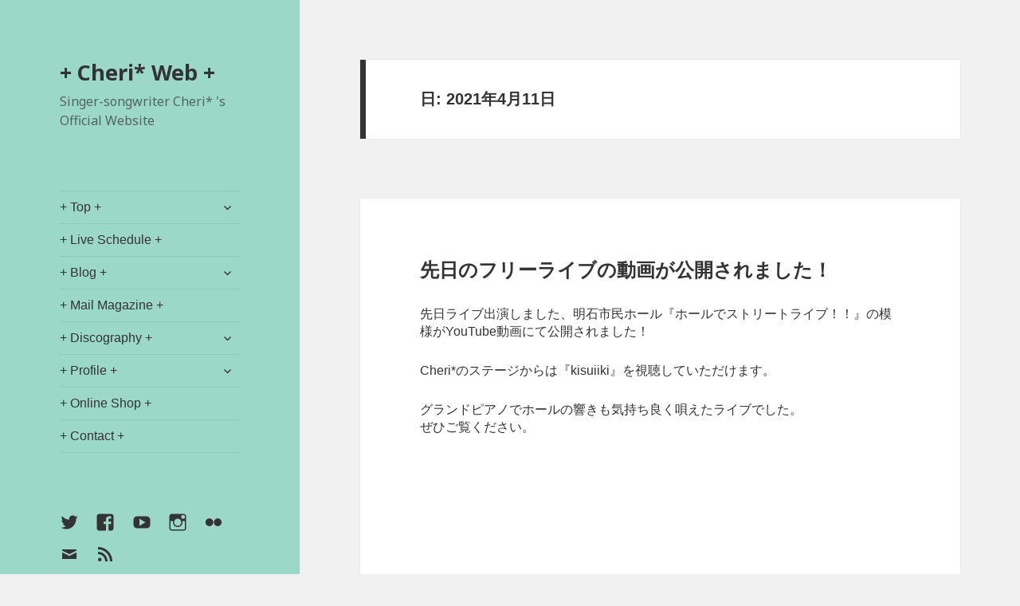

--- FILE ---
content_type: text/html; charset=UTF-8
request_url: http://www.cheri-web.com/2021/04/11/
body_size: 8164
content:
<!DOCTYPE html>
<html lang="ja" class="no-js">
<head>
	<meta charset="UTF-8">
	<meta name="viewport" content="width=device-width">
	<link rel="profile" href="https://gmpg.org/xfn/11">
	<link rel="pingback" href="http://www.cheri-web.com/xmlrpc.php">
	<!--[if lt IE 9]>
	<script src="http://www.cheri-web.com/wp-content/themes/twentyfifteen/js/html5.js?ver=3.7.0"></script>
	<![endif]-->
	<script>(function(html){html.className = html.className.replace(/\bno-js\b/,'js')})(document.documentElement);</script>
<title>2021-04-11 &#8211; + Cheri* Web +</title>
<link rel='dns-prefetch' href='//webfonts.sakura.ne.jp' />
<link rel='dns-prefetch' href='//fonts.googleapis.com' />
<link rel='dns-prefetch' href='//s.w.org' />
<link href='https://fonts.gstatic.com' crossorigin rel='preconnect' />
<link rel="alternate" type="application/rss+xml" title="+ Cheri* Web + &raquo; フィード" href="http://www.cheri-web.com/feed/" />
<link rel="alternate" type="application/rss+xml" title="+ Cheri* Web + &raquo; コメントフィード" href="http://www.cheri-web.com/comments/feed/" />
		<script>
			window._wpemojiSettings = {"baseUrl":"https:\/\/s.w.org\/images\/core\/emoji\/13.0.0\/72x72\/","ext":".png","svgUrl":"https:\/\/s.w.org\/images\/core\/emoji\/13.0.0\/svg\/","svgExt":".svg","source":{"concatemoji":"http:\/\/www.cheri-web.com\/wp-includes\/js\/wp-emoji-release.min.js?ver=5.5.17"}};
			!function(e,a,t){var n,r,o,i=a.createElement("canvas"),p=i.getContext&&i.getContext("2d");function s(e,t){var a=String.fromCharCode;p.clearRect(0,0,i.width,i.height),p.fillText(a.apply(this,e),0,0);e=i.toDataURL();return p.clearRect(0,0,i.width,i.height),p.fillText(a.apply(this,t),0,0),e===i.toDataURL()}function c(e){var t=a.createElement("script");t.src=e,t.defer=t.type="text/javascript",a.getElementsByTagName("head")[0].appendChild(t)}for(o=Array("flag","emoji"),t.supports={everything:!0,everythingExceptFlag:!0},r=0;r<o.length;r++)t.supports[o[r]]=function(e){if(!p||!p.fillText)return!1;switch(p.textBaseline="top",p.font="600 32px Arial",e){case"flag":return s([127987,65039,8205,9895,65039],[127987,65039,8203,9895,65039])?!1:!s([55356,56826,55356,56819],[55356,56826,8203,55356,56819])&&!s([55356,57332,56128,56423,56128,56418,56128,56421,56128,56430,56128,56423,56128,56447],[55356,57332,8203,56128,56423,8203,56128,56418,8203,56128,56421,8203,56128,56430,8203,56128,56423,8203,56128,56447]);case"emoji":return!s([55357,56424,8205,55356,57212],[55357,56424,8203,55356,57212])}return!1}(o[r]),t.supports.everything=t.supports.everything&&t.supports[o[r]],"flag"!==o[r]&&(t.supports.everythingExceptFlag=t.supports.everythingExceptFlag&&t.supports[o[r]]);t.supports.everythingExceptFlag=t.supports.everythingExceptFlag&&!t.supports.flag,t.DOMReady=!1,t.readyCallback=function(){t.DOMReady=!0},t.supports.everything||(n=function(){t.readyCallback()},a.addEventListener?(a.addEventListener("DOMContentLoaded",n,!1),e.addEventListener("load",n,!1)):(e.attachEvent("onload",n),a.attachEvent("onreadystatechange",function(){"complete"===a.readyState&&t.readyCallback()})),(n=t.source||{}).concatemoji?c(n.concatemoji):n.wpemoji&&n.twemoji&&(c(n.twemoji),c(n.wpemoji)))}(window,document,window._wpemojiSettings);
		</script>
		<style>
img.wp-smiley,
img.emoji {
	display: inline !important;
	border: none !important;
	box-shadow: none !important;
	height: 1em !important;
	width: 1em !important;
	margin: 0 .07em !important;
	vertical-align: -0.1em !important;
	background: none !important;
	padding: 0 !important;
}
</style>
	<link rel='stylesheet' id='ai1ec_style-css'  href='//www.cheri-web.com/wp-content/plugins/all-in-one-event-calendar/cache/de4ed4f0_ai1ec_parsed_css.css?ver=2.6.7' media='all' />
<link rel='stylesheet' id='sb_instagram_styles-css'  href='http://www.cheri-web.com/wp-content/plugins/instagram-feed/css/sb-instagram-2-2.min.css?ver=2.4.6' media='all' />
<link rel='stylesheet' id='wpt-twitter-feed-css'  href='http://www.cheri-web.com/wp-content/plugins/wp-to-twitter/css/twitter-feed.css?ver=5.5.17' media='all' />
<link rel='stylesheet' id='twentyfifteen-fonts-css'  href='https://fonts.googleapis.com/css?family=Noto+Sans%3A400italic%2C700italic%2C400%2C700%7CNoto+Serif%3A400italic%2C700italic%2C400%2C700%7CInconsolata%3A400%2C700&#038;subset=latin%2Clatin-ext&#038;display=fallback' media='all' />
<link rel='stylesheet' id='genericons-css'  href='http://www.cheri-web.com/wp-content/themes/twentyfifteen/genericons/genericons.css?ver=3.2' media='all' />
<link rel='stylesheet' id='twentyfifteen-style-css'  href='http://www.cheri-web.com/wp-content/themes/twentyfifteen/style.css?ver=20190507' media='all' />
<style id='twentyfifteen-style-inline-css'>

		/* Custom Header Background Color */
		body:before,
		.site-header {
			background-color: #9cd8c8;
		}

		@media screen and (min-width: 59.6875em) {
			.site-header,
			.secondary {
				background-color: transparent;
			}

			.widget button,
			.widget input[type="button"],
			.widget input[type="reset"],
			.widget input[type="submit"],
			.widget_calendar tbody a,
			.widget_calendar tbody a:hover,
			.widget_calendar tbody a:focus {
				color: #9cd8c8;
			}
		}
	
</style>
<link rel='stylesheet' id='twentyfifteen-block-style-css'  href='http://www.cheri-web.com/wp-content/themes/twentyfifteen/css/blocks.css?ver=20190102' media='all' />
<!--[if lt IE 9]>
<link rel='stylesheet' id='twentyfifteen-ie-css'  href='http://www.cheri-web.com/wp-content/themes/twentyfifteen/css/ie.css?ver=20170916' media='all' />
<![endif]-->
<!--[if lt IE 8]>
<link rel='stylesheet' id='twentyfifteen-ie7-css'  href='http://www.cheri-web.com/wp-content/themes/twentyfifteen/css/ie7.css?ver=20141210' media='all' />
<![endif]-->
<script src='http://www.cheri-web.com/wp-includes/js/jquery/jquery.js?ver=1.12.4-wp' id='jquery-core-js'></script>
<script src='//webfonts.sakura.ne.jp/js/sakurav2.js?fadein=0&#038;ver=3.0.0' id='typesquare_std-js'></script>
<link rel="https://api.w.org/" href="http://www.cheri-web.com/wp-json/" /><link rel="EditURI" type="application/rsd+xml" title="RSD" href="http://www.cheri-web.com/xmlrpc.php?rsd" />
<link rel="wlwmanifest" type="application/wlwmanifest+xml" href="http://www.cheri-web.com/wp-includes/wlwmanifest.xml" /> 
<meta name="generator" content="WordPress 5.5.17" />
<link rel="icon" href="http://www.cheri-web.com/wp-content/uploads/2020/09/cropped-ぱんだ-32x32.png" sizes="32x32" />
<link rel="icon" href="http://www.cheri-web.com/wp-content/uploads/2020/09/cropped-ぱんだ-192x192.png" sizes="192x192" />
<link rel="apple-touch-icon" href="http://www.cheri-web.com/wp-content/uploads/2020/09/cropped-ぱんだ-180x180.png" />
<meta name="msapplication-TileImage" content="http://www.cheri-web.com/wp-content/uploads/2020/09/cropped-ぱんだ-270x270.png" />
		<style id="wp-custom-css">
			body {
font-size: 16px;
line-height:1.4;
font-family: Tahoma, "メイリオ", Meiryo, "ヒラギノ角ゴ Pro W3", "Hiragino Kaku Gothic Pro", Osaka, "ＭＳ Ｐゴシック", sans-serif;
text-transform: none;
}

.widget-title {
text-transform: none;
}

.sticky-post {
display: none;
}

.entry-title {
font-size: 24px;
}

select {
font-family: Tahoma, "メイリオ", Meiryo, "ヒラギノ角ゴ Pro W3", "Hiragino Kaku Gothic Pro", Osaka, "ＭＳ Ｐゴシック", sans-serif;
}

input {
font-family: Tahoma, "メイリオ", Meiryo, "ヒラギノ角ゴ Pro W3", "Hiragino Kaku Gothic Pro", Osaka, "ＭＳ Ｐゴシック", sans-serif;
}

.widget_calendar caption {
font-family: Tahoma, "メイリオ", Meiryo, "ヒラギノ角ゴ Pro W3", "Hiragino Kaku Gothic Pro", Osaka, "ＭＳ Ｐゴシック", sans-serif;
}

.post-navigation .post-title {
font-size: 20px;
font-family: Tahoma, "メイリオ", Meiryo, "ヒラギノ角ゴ Pro W3", "Hiragino Kaku Gothic Pro", Osaka, "ＭＳ Ｐゴシック", sans-serif;
}

.page-title {
font-size: 20px;
font-family: Tahoma, "メイリオ", Meiryo, "ヒラギノ角ゴ Pro W3", "Hiragino Kaku Gothic Pro", Osaka, "ＭＳ Ｐゴシック", sans-serif;
}

.post-navigation .meta-nav {
text-transform: none;
}		</style>
		</head>

<body class="archive date wp-embed-responsive">
<div id="page" class="hfeed site">
	<a class="skip-link screen-reader-text" href="#content">コンテンツへスキップ</a>

	<div id="sidebar" class="sidebar">
		<header id="masthead" class="site-header" role="banner">
			<div class="site-branding">
										<p class="site-title"><a href="http://www.cheri-web.com/" rel="home">+ Cheri* Web +</a></p>
												<p class="site-description">Singer-songwriter Cheri* &#039;s Official Website</p>
										<button class="secondary-toggle">﻿メニューとウィジェット</button>
			</div><!-- .site-branding -->
		</header><!-- .site-header -->

			<div id="secondary" class="secondary">

					<nav id="site-navigation" class="main-navigation" role="navigation">
				<div class="menu-%e3%82%b5%e3%82%a4%e3%83%88%e3%83%a1%e3%83%8b%e3%83%a5%e3%83%bc-container"><ul id="menu-%e3%82%b5%e3%82%a4%e3%83%88%e3%83%a1%e3%83%8b%e3%83%a5%e3%83%bc" class="nav-menu"><li id="menu-item-28" class="menu-item menu-item-type-post_type menu-item-object-page menu-item-home menu-item-has-children menu-item-28"><a href="http://www.cheri-web.com/">+ Top +</a>
<ul class="sub-menu">
	<li id="menu-item-53" class="menu-item menu-item-type-post_type menu-item-object-page menu-item-53"><a href="http://www.cheri-web.com/site-policy/">+ Site Policy +</a></li>
</ul>
</li>
<li id="menu-item-26" class="menu-item menu-item-type-post_type menu-item-object-page menu-item-26"><a href="http://www.cheri-web.com/schedule/">+ Live Schedule +</a></li>
<li id="menu-item-27" class="menu-item menu-item-type-post_type menu-item-object-page current_page_parent menu-item-has-children menu-item-27"><a href="http://www.cheri-web.com/blog/">+ Blog +</a>
<ul class="sub-menu">
	<li id="menu-item-33" class="menu-item menu-item-type-taxonomy menu-item-object-category menu-item-33"><a href="http://www.cheri-web.com/category/blog/memo-essay/">+ 雑記と備忘録 +</a></li>
	<li id="menu-item-32" class="menu-item menu-item-type-taxonomy menu-item-object-category menu-item-32"><a href="http://www.cheri-web.com/category/blog/after-live/">+ ライブ後記 +</a></li>
	<li id="menu-item-29" class="menu-item menu-item-type-taxonomy menu-item-object-category menu-item-29"><a href="http://www.cheri-web.com/category/blog/news/">+ お知らせ +</a></li>
	<li id="menu-item-1114" class="menu-item menu-item-type-taxonomy menu-item-object-category menu-item-1114"><a href="http://www.cheri-web.com/category/blog/cherilabo/">+ Cheri*ラボ +</a></li>
	<li id="menu-item-30" class="menu-item menu-item-type-taxonomy menu-item-object-category menu-item-30"><a href="http://www.cheri-web.com/category/blog/game/">+ ゲーム楽しす +</a></li>
	<li id="menu-item-31" class="menu-item menu-item-type-taxonomy menu-item-object-category menu-item-31"><a href="http://www.cheri-web.com/category/blog/panda/">+ パンダ目撃 +</a></li>
</ul>
</li>
<li id="menu-item-137" class="menu-item menu-item-type-post_type menu-item-object-page menu-item-137"><a href="http://www.cheri-web.com/mail-magazine/">+ Mail Magazine +</a></li>
<li id="menu-item-103" class="menu-item menu-item-type-post_type menu-item-object-page menu-item-has-children menu-item-103"><a href="http://www.cheri-web.com/discography/">+ Discography +</a>
<ul class="sub-menu">
	<li id="menu-item-109" class="menu-item menu-item-type-taxonomy menu-item-object-album menu-item-109"><a href="http://www.cheri-web.com/album/album/">+ Album +</a></li>
	<li id="menu-item-108" class="menu-item menu-item-type-taxonomy menu-item-object-single menu-item-108"><a href="http://www.cheri-web.com/single/single/">+ Single +</a></li>
	<li id="menu-item-110" class="menu-item menu-item-type-taxonomy menu-item-object-other menu-item-110"><a href="http://www.cheri-web.com/other/other/">+ Other +</a></li>
</ul>
</li>
<li id="menu-item-57" class="menu-item menu-item-type-post_type menu-item-object-page menu-item-has-children menu-item-57"><a href="http://www.cheri-web.com/profile/">+ Profile +</a>
<ul class="sub-menu">
	<li id="menu-item-69" class="menu-item menu-item-type-post_type menu-item-object-page menu-item-69"><a href="http://www.cheri-web.com/biography/">+ Biography +</a></li>
</ul>
</li>
<li id="menu-item-748" class="menu-item menu-item-type-post_type menu-item-object-page menu-item-748"><a href="http://www.cheri-web.com/online-shop/">+ Online Shop +</a></li>
<li id="menu-item-154" class="menu-item menu-item-type-post_type menu-item-object-page menu-item-154"><a href="http://www.cheri-web.com/contact/">+ Contact +</a></li>
</ul></div>			</nav><!-- .main-navigation -->
		
					<nav id="social-navigation" class="social-navigation" role="navigation">
				<div class="menu-sns%e3%83%a1%e3%83%8b%e3%83%a5%e3%83%bc-container"><ul id="menu-sns%e3%83%a1%e3%83%8b%e3%83%a5%e3%83%bc" class="menu"><li id="menu-item-58" class="menu-item menu-item-type-custom menu-item-object-custom menu-item-58"><a href="https://twitter.com/cheripanda" class="external" rel="nofollow" target="_blank"><span class="screen-reader-text">Twitter</span></a></li>
<li id="menu-item-59" class="menu-item menu-item-type-custom menu-item-object-custom menu-item-59"><a href="https://www.facebook.com/cheripandaweb" class="external" rel="nofollow" target="_blank"><span class="screen-reader-text">Facebook</span></a></li>
<li id="menu-item-60" class="menu-item menu-item-type-custom menu-item-object-custom menu-item-60"><a href="https://www.youtube.com/user/cheriweb" class="external" rel="nofollow" target="_blank"><span class="screen-reader-text">YouTube</span></a></li>
<li id="menu-item-61" class="menu-item menu-item-type-custom menu-item-object-custom menu-item-61"><a href="https://www.instagram.com/cheripanda/" class="external" rel="nofollow" target="_blank"><span class="screen-reader-text">Instagram</span></a></li>
<li id="menu-item-62" class="menu-item menu-item-type-custom menu-item-object-custom menu-item-62"><a href="https://www.flickr.com/photos/cheripanda/" class="external" rel="nofollow" target="_blank"><span class="screen-reader-text">Flickr</span></a></li>
<li id="menu-item-63" class="menu-item menu-item-type-custom menu-item-object-custom menu-item-63"><a href="mailto:info@cheri-web.com"><span class="screen-reader-text">Mail</span></a></li>
<li id="menu-item-64" class="menu-item menu-item-type-custom menu-item-object-custom menu-item-64"><a href="http://cheripanda.sakura.ne.jp/cheri_web/feed/" class="external" rel="nofollow" target="_blank"><span class="screen-reader-text">RSS</span></a></li>
</ul></div>			</nav><!-- .social-navigation -->
		
					<div id="widget-area" class="widget-area" role="complementary">
				<aside id="calendar-2" class="widget widget_calendar"><div id="calendar_wrap" class="calendar_wrap"><table id="wp-calendar" class="wp-calendar-table">
	<caption>2021年4月</caption>
	<thead>
	<tr>
		<th scope="col" title="月曜日">月</th>
		<th scope="col" title="火曜日">火</th>
		<th scope="col" title="水曜日">水</th>
		<th scope="col" title="木曜日">木</th>
		<th scope="col" title="金曜日">金</th>
		<th scope="col" title="土曜日">土</th>
		<th scope="col" title="日曜日">日</th>
	</tr>
	</thead>
	<tbody>
	<tr>
		<td colspan="3" class="pad">&nbsp;</td><td>1</td><td>2</td><td>3</td><td>4</td>
	</tr>
	<tr>
		<td><a href="http://www.cheri-web.com/2021/04/05/" aria-label="2021年4月5日 に投稿を公開">5</a></td><td>6</td><td>7</td><td>8</td><td>9</td><td><a href="http://www.cheri-web.com/2021/04/10/" aria-label="2021年4月10日 に投稿を公開">10</a></td><td><a href="http://www.cheri-web.com/2021/04/11/" aria-label="2021年4月11日 に投稿を公開">11</a></td>
	</tr>
	<tr>
		<td>12</td><td>13</td><td>14</td><td>15</td><td>16</td><td>17</td><td>18</td>
	</tr>
	<tr>
		<td>19</td><td>20</td><td>21</td><td><a href="http://www.cheri-web.com/2021/04/22/" aria-label="2021年4月22日 に投稿を公開">22</a></td><td>23</td><td>24</td><td>25</td>
	</tr>
	<tr>
		<td>26</td><td>27</td><td>28</td><td>29</td><td>30</td>
		<td class="pad" colspan="2">&nbsp;</td>
	</tr>
	</tbody>
	</table><nav aria-label="前と次の月" class="wp-calendar-nav">
		<span class="wp-calendar-nav-prev"><a href="http://www.cheri-web.com/2021/03/">&laquo; 3月</a></span>
		<span class="pad">&nbsp;</span>
		<span class="wp-calendar-nav-next"><a href="http://www.cheri-web.com/2021/05/">5月 &raquo;</a></span>
	</nav></div></aside>
		<aside id="recent-posts-3" class="widget widget_recent_entries">
		<h2 class="widget-title">Recent Entries</h2>
		<ul>
											<li>
					<a href="http://www.cheri-web.com/2025/02/22/%e3%81%94%e5%a0%b1%e5%91%8a/">ご報告</a>
											<span class="post-date">2025-02-22</span>
									</li>
											<li>
					<a href="http://www.cheri-web.com/2021/11/17/%e6%98%a0%e7%94%bb%e3%80%8e%e3%81%b2%e3%81%a8%e3%81%a4%e3%81%bc%e3%81%a3%e3%81%a1%e3%80%8f%e3%81%ab%e3%81%a4%e3%81%84%e3%81%a6%e3%81%8a%e7%9f%a5%e3%82%89%e3%81%9b/">映画『ひとつぼっち』についてお知らせ</a>
											<span class="post-date">2021-11-17</span>
									</li>
											<li>
					<a href="http://www.cheri-web.com/2021/11/13/%e3%81%8a%e7%b5%b5%e3%81%8b%e3%81%8d%e3%80%82/">お絵かき。</a>
											<span class="post-date">2021-11-13</span>
									</li>
											<li>
					<a href="http://www.cheri-web.com/2021/11/07/%e3%81%a1%e3%82%87%e3%81%93%e3%80%82/">ちょこ。</a>
											<span class="post-date">2021-11-07</span>
									</li>
											<li>
					<a href="http://www.cheri-web.com/2021/09/15/%e7%94%9f%e3%81%be%e3%82%8c%e3%81%9f%e6%97%a5%e3%81%ab%e5%af%84%e3%81%9b%e3%81%a6%e3%80%82/">生まれた日に寄せて。</a>
											<span class="post-date">2021-09-15</span>
									</li>
											<li>
					<a href="http://www.cheri-web.com/2021/07/14/%e6%b7%b1%e3%81%84%e7%99%92%e3%81%97%e3%83%91%e3%83%83%e3%82%b1%e3%83%bc%e3%82%b8/">深い癒しパッケージ</a>
											<span class="post-date">2021-07-14</span>
									</li>
											<li>
					<a href="http://www.cheri-web.com/2021/07/13/2243/">パンダ目撃</a>
											<span class="post-date">2021-07-13</span>
									</li>
											<li>
					<a href="http://www.cheri-web.com/2021/06/26/%e3%82%ab%e3%83%b3%e3%83%91%e3%83%bc%e3%83%8b%e3%83%a5%e3%83%a9%e3%82%a4%e3%83%96-2/">カンパーニュライブ</a>
											<span class="post-date">2021-06-26</span>
									</li>
					</ul>

		</aside><aside id="search-2" class="widget widget_search"><h2 class="widget-title">Search</h2><form role="search" method="get" class="search-form" action="http://www.cheri-web.com/">
				<label>
					<span class="screen-reader-text">検索:</span>
					<input type="search" class="search-field" placeholder="検索&hellip;" value="" name="s" />
				</label>
				<input type="submit" class="search-submit screen-reader-text" value="検索" />
			</form></aside><aside id="archives-2" class="widget widget_archive"><h2 class="widget-title">Archive</h2>		<label class="screen-reader-text" for="archives-dropdown-2">Archive</label>
		<select id="archives-dropdown-2" name="archive-dropdown">
			
			<option value="">月を選択</option>
				<option value='http://www.cheri-web.com/2025/02/'> 2025年2月 &nbsp;(1)</option>
	<option value='http://www.cheri-web.com/2021/11/'> 2021年11月 &nbsp;(3)</option>
	<option value='http://www.cheri-web.com/2021/09/'> 2021年9月 &nbsp;(1)</option>
	<option value='http://www.cheri-web.com/2021/07/'> 2021年7月 &nbsp;(2)</option>
	<option value='http://www.cheri-web.com/2021/06/'> 2021年6月 &nbsp;(1)</option>
	<option value='http://www.cheri-web.com/2021/05/'> 2021年5月 &nbsp;(4)</option>
	<option value='http://www.cheri-web.com/2021/04/' selected='selected'> 2021年4月 &nbsp;(5)</option>
	<option value='http://www.cheri-web.com/2021/03/'> 2021年3月 &nbsp;(12)</option>
	<option value='http://www.cheri-web.com/2021/02/'> 2021年2月 &nbsp;(10)</option>
	<option value='http://www.cheri-web.com/2021/01/'> 2021年1月 &nbsp;(15)</option>
	<option value='http://www.cheri-web.com/2020/12/'> 2020年12月 &nbsp;(13)</option>
	<option value='http://www.cheri-web.com/2020/11/'> 2020年11月 &nbsp;(11)</option>
	<option value='http://www.cheri-web.com/2020/10/'> 2020年10月 &nbsp;(9)</option>
	<option value='http://www.cheri-web.com/2020/09/'> 2020年9月 &nbsp;(11)</option>
	<option value='http://www.cheri-web.com/2020/08/'> 2020年8月 &nbsp;(7)</option>
	<option value='http://www.cheri-web.com/2020/07/'> 2020年7月 &nbsp;(3)</option>
	<option value='http://www.cheri-web.com/2020/06/'> 2020年6月 &nbsp;(5)</option>
	<option value='http://www.cheri-web.com/2020/05/'> 2020年5月 &nbsp;(11)</option>
	<option value='http://www.cheri-web.com/2020/04/'> 2020年4月 &nbsp;(8)</option>
	<option value='http://www.cheri-web.com/2020/03/'> 2020年3月 &nbsp;(12)</option>
	<option value='http://www.cheri-web.com/2020/02/'> 2020年2月 &nbsp;(4)</option>
	<option value='http://www.cheri-web.com/2020/01/'> 2020年1月 &nbsp;(7)</option>
	<option value='http://www.cheri-web.com/2019/12/'> 2019年12月 &nbsp;(6)</option>
	<option value='http://www.cheri-web.com/2019/11/'> 2019年11月 &nbsp;(9)</option>
	<option value='http://www.cheri-web.com/2019/10/'> 2019年10月 &nbsp;(4)</option>
	<option value='http://www.cheri-web.com/2019/09/'> 2019年9月 &nbsp;(8)</option>
	<option value='http://www.cheri-web.com/2019/08/'> 2019年8月 &nbsp;(4)</option>
	<option value='http://www.cheri-web.com/2019/07/'> 2019年7月 &nbsp;(10)</option>
	<option value='http://www.cheri-web.com/2019/06/'> 2019年6月 &nbsp;(5)</option>
	<option value='http://www.cheri-web.com/2019/05/'> 2019年5月 &nbsp;(11)</option>
	<option value='http://www.cheri-web.com/2019/04/'> 2019年4月 &nbsp;(7)</option>
	<option value='http://www.cheri-web.com/2019/03/'> 2019年3月 &nbsp;(1)</option>
	<option value='http://www.cheri-web.com/2019/02/'> 2019年2月 &nbsp;(2)</option>
	<option value='http://www.cheri-web.com/2019/01/'> 2019年1月 &nbsp;(8)</option>
	<option value='http://www.cheri-web.com/2018/12/'> 2018年12月 &nbsp;(10)</option>
	<option value='http://www.cheri-web.com/2018/11/'> 2018年11月 &nbsp;(6)</option>
	<option value='http://www.cheri-web.com/2018/10/'> 2018年10月 &nbsp;(4)</option>
	<option value='http://www.cheri-web.com/2018/09/'> 2018年9月 &nbsp;(4)</option>
	<option value='http://www.cheri-web.com/2018/08/'> 2018年8月 &nbsp;(5)</option>
	<option value='http://www.cheri-web.com/2018/07/'> 2018年7月 &nbsp;(3)</option>
	<option value='http://www.cheri-web.com/2018/06/'> 2018年6月 &nbsp;(5)</option>
	<option value='http://www.cheri-web.com/2018/05/'> 2018年5月 &nbsp;(6)</option>
	<option value='http://www.cheri-web.com/2018/04/'> 2018年4月 &nbsp;(5)</option>
	<option value='http://www.cheri-web.com/2018/03/'> 2018年3月 &nbsp;(9)</option>
	<option value='http://www.cheri-web.com/2018/02/'> 2018年2月 &nbsp;(10)</option>
	<option value='http://www.cheri-web.com/2018/01/'> 2018年1月 &nbsp;(12)</option>
	<option value='http://www.cheri-web.com/2017/12/'> 2017年12月 &nbsp;(5)</option>
	<option value='http://www.cheri-web.com/2017/11/'> 2017年11月 &nbsp;(4)</option>
	<option value='http://www.cheri-web.com/2017/10/'> 2017年10月 &nbsp;(7)</option>
	<option value='http://www.cheri-web.com/2017/09/'> 2017年9月 &nbsp;(11)</option>
	<option value='http://www.cheri-web.com/2017/08/'> 2017年8月 &nbsp;(4)</option>
	<option value='http://www.cheri-web.com/2017/07/'> 2017年7月 &nbsp;(12)</option>
	<option value='http://www.cheri-web.com/2017/06/'> 2017年6月 &nbsp;(10)</option>
	<option value='http://www.cheri-web.com/2017/05/'> 2017年5月 &nbsp;(6)</option>
	<option value='http://www.cheri-web.com/2017/04/'> 2017年4月 &nbsp;(15)</option>
	<option value='http://www.cheri-web.com/2017/03/'> 2017年3月 &nbsp;(18)</option>
	<option value='http://www.cheri-web.com/2017/02/'> 2017年2月 &nbsp;(16)</option>
	<option value='http://www.cheri-web.com/2017/01/'> 2017年1月 &nbsp;(11)</option>
	<option value='http://www.cheri-web.com/2016/12/'> 2016年12月 &nbsp;(3)</option>
	<option value='http://www.cheri-web.com/1999/04/'> 1999年4月 &nbsp;(1)</option>

		</select>

<script>
/* <![CDATA[ */
(function() {
	var dropdown = document.getElementById( "archives-dropdown-2" );
	function onSelectChange() {
		if ( dropdown.options[ dropdown.selectedIndex ].value !== '' ) {
			document.location.href = this.options[ this.selectedIndex ].value;
		}
	}
	dropdown.onchange = onSelectChange;
})();
/* ]]> */
</script>
			</aside>			</div><!-- .widget-area -->
		
	</div><!-- .secondary -->

	</div><!-- .sidebar -->

	<div id="content" class="site-content">

	<section id="primary" class="content-area">
		<main id="main" class="site-main" role="main">

		
			<header class="page-header">
				<h1 class="page-title">日: <span>2021年4月11日</span></h1>			</header><!-- .page-header -->

			
<article id="post-2191" class="post-2191 post type-post status-publish format-standard hentry category-news category-after-live">
	
	<header class="entry-header">
		<h2 class="entry-title"><a href="http://www.cheri-web.com/2021/04/11/%e5%85%88%e6%97%a5%e3%81%ae%e3%83%95%e3%83%aa%e3%83%bc%e3%83%a9%e3%82%a4%e3%83%96%e3%81%ae%e5%8b%95%e7%94%bb%e3%81%8c%e5%85%ac%e9%96%8b%e3%81%95%e3%82%8c%e3%81%be%e3%81%97%e3%81%9f%ef%bc%81/" rel="bookmark">先日のフリーライブの動画が公開されました！</a></h2>	</header><!-- .entry-header -->

	<div class="entry-content">
		<p>先日ライブ出演しました、明石市民ホール『ホールでストリートライブ！！』の模様がYouTube動画にて公開されました！</p>
<p>Cheri*のステージからは『kisuiiki』を視聴していただけます。</p>
<p>グランドピアノでホールの響きも気持ち良く唄えたライブでした。<br />
ぜひご覧ください。</p>
<p><iframe title="【ホールでストリートライブ】ストリートライブをホールでしてみた！vo.7　in明石" width="660" height="371" src="https://www.youtube.com/embed/t2a8OLKnE8U?feature=oembed" frameborder="0" allow="accelerometer; autoplay; clipboard-write; encrypted-media; gyroscope; picture-in-picture" allowfullscreen></iframe></p>
	</div><!-- .entry-content -->

	
	<footer class="entry-footer">
		<span class="posted-on"><span class="screen-reader-text">投稿日: </span><a href="http://www.cheri-web.com/2021/04/11/%e5%85%88%e6%97%a5%e3%81%ae%e3%83%95%e3%83%aa%e3%83%bc%e3%83%a9%e3%82%a4%e3%83%96%e3%81%ae%e5%8b%95%e7%94%bb%e3%81%8c%e5%85%ac%e9%96%8b%e3%81%95%e3%82%8c%e3%81%be%e3%81%97%e3%81%9f%ef%bc%81/" rel="bookmark"><time class="entry-date published" datetime="2021-04-11T22:53:42+09:00">2021-04-11</time><time class="updated" datetime="2021-04-11T22:58:01+09:00">2021-04-11</time></a></span><span class="cat-links"><span class="screen-reader-text">カテゴリー </span><a href="http://www.cheri-web.com/category/blog/news/" rel="category tag">+ お知らせ +</a>, <a href="http://www.cheri-web.com/category/blog/after-live/" rel="category tag">+ ライブ後記 +</a></span>			</footer><!-- .entry-footer -->

</article><!-- #post-2191 -->

<article id="post-2188" class="post-2188 post type-post status-publish format-standard hentry category-news">
	
	<header class="entry-header">
		<h2 class="entry-title"><a href="http://www.cheri-web.com/2021/04/11/%e6%9d%b1%e4%ba%ac%e3%83%8d%e3%83%83%e3%83%88%e3%83%a9%e3%82%b8%e3%82%aa%e3%81%ab%e3%81%a6cheri%e3%81%ae%e6%a5%bd%e6%9b%b2%e3%81%8c%e7%b4%b9%e4%bb%8b%e3%81%95%e3%82%8c%e3%81%be%e3%81%97%e3%81%9f-2/" rel="bookmark">東京ネットラジオにてCheri*の楽曲が紹介されました！</a></h2>	</header><!-- .entry-header -->

	<div class="entry-content">
		<p>朗読アーティストの菅野秀之さんがパーソナリティーを務めるネットラジオ番組「Rapport―心と言葉のハーモニー―」にて、<br />
Cheri*の楽曲『流星群』を紹介していただきました！</p>
<p>下記URLからネットでお聴きいただけます。</p>
<p>東京ネットラジオ「Rapport―心と言葉のハーモニー―」第131回放送分（2021.4.3 UP）<br />
<a href="http://www.tokyonetradio.com/ch/kanno_hideyuki.html" class="external" rel="nofollow" target="_blank">http://www.tokyonetradio.com/ch/kanno_hideyuki.html</a></p>
<p>こうして自身のラジオでCheri*を紹介してくださるのはおそらく4回目になります。<br />
人との縁を大切にされている菅野さんのお人柄が滲みて出ているような、心温まる優しい番組です。<br />
Cheri*の紹介は17分45秒ぐらいのところから始まりますが、<br />
朗読のコーナーも素敵なので、ぜひ30分間お楽しみくださいませ！</p>
<p>菅野さんいつもありがとうございます！！<br />
また関西に来られるようになったら、ぜひ朗読ライブしにきてください！！</p>
<p><a href="http://www.tokyonetradio.com/ch/kanno_hideyuki.html" class="external" rel="nofollow" target="_blank"><img loading="lazy" src="https://live.staticflickr.com/65535/51109809375_1b40b0571d.jpg" width="500" height="171" alt="スクリーンショット 2021-04-11 20.55.47"></a></p>
	</div><!-- .entry-content -->

	
	<footer class="entry-footer">
		<span class="posted-on"><span class="screen-reader-text">投稿日: </span><a href="http://www.cheri-web.com/2021/04/11/%e6%9d%b1%e4%ba%ac%e3%83%8d%e3%83%83%e3%83%88%e3%83%a9%e3%82%b8%e3%82%aa%e3%81%ab%e3%81%a6cheri%e3%81%ae%e6%a5%bd%e6%9b%b2%e3%81%8c%e7%b4%b9%e4%bb%8b%e3%81%95%e3%82%8c%e3%81%be%e3%81%97%e3%81%9f-2/" rel="bookmark"><time class="entry-date published updated" datetime="2021-04-11T21:52:51+09:00">2021-04-11</time></a></span><span class="cat-links"><span class="screen-reader-text">カテゴリー </span><a href="http://www.cheri-web.com/category/blog/news/" rel="category tag">+ お知らせ +</a></span>			</footer><!-- .entry-footer -->

</article><!-- #post-2188 -->

		</main><!-- .site-main -->
	</section><!-- .content-area -->


	</div><!-- .site-content -->

	<footer id="colophon" class="site-footer" role="contentinfo">
		<div class="site-info">
									&copy;Copyright 2026 Cherish Heart Tone All Rights Reserved.
		</div><!-- .site-info -->
	</footer><!-- .site-footer -->

</div><!-- .site -->

<!-- Instagram Feed JS -->
<script type="text/javascript">
var sbiajaxurl = "http://www.cheri-web.com/wp-admin/admin-ajax.php";
</script>
<script src='http://www.cheri-web.com/wp-content/themes/twentyfifteen/js/skip-link-focus-fix.js?ver=20141028' id='twentyfifteen-skip-link-focus-fix-js'></script>
<script id='twentyfifteen-script-js-extra'>
var screenReaderText = {"expand":"<span class=\"screen-reader-text\">\u30b5\u30d6\u30e1\u30cb\u30e5\u30fc\u3092\u5c55\u958b<\/span>","collapse":"<span class=\"screen-reader-text\">\u30b5\u30d6\u30e1\u30cb\u30e5\u30fc\u3092\u9589\u3058\u308b<\/span>"};
</script>
<script src='http://www.cheri-web.com/wp-content/themes/twentyfifteen/js/functions.js?ver=20171218' id='twentyfifteen-script-js'></script>
<script src='http://www.cheri-web.com/wp-includes/js/wp-embed.min.js?ver=5.5.17' id='wp-embed-js'></script>

</body>
</html>
